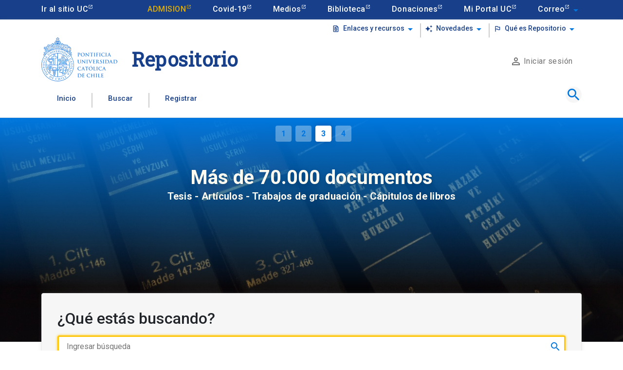

--- FILE ---
content_type: text/html; charset=utf-8
request_url: https://repositorio.uc.cl/assets/php/cantidad-tesis.php
body_size: -103
content:
 {"response":{"numFound":"6.616"}}